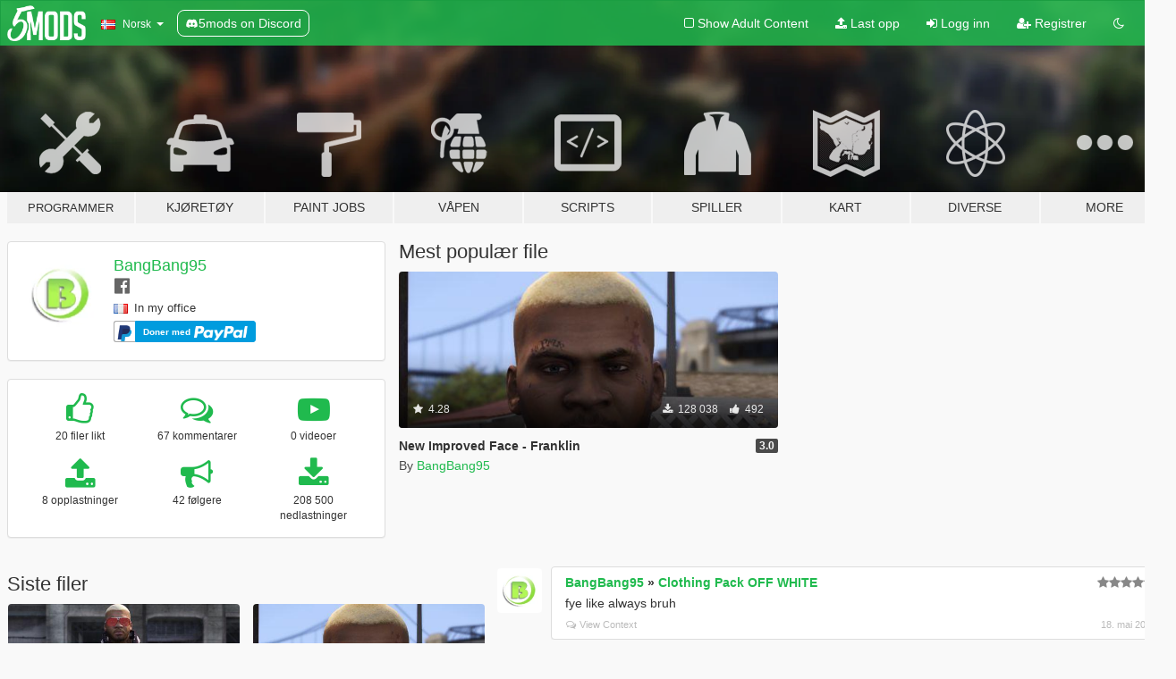

--- FILE ---
content_type: text/html; charset=utf-8
request_url: https://no.gta5-mods.com/users/BangBang95
body_size: 12612
content:

<!DOCTYPE html>
<html lang="nb" dir="ltr">
<head>
	<title>
		GTA 5 Mods av BangBang95 - GTA5-Mods.com
	</title>

		<script
		  async
		  src="https://hb.vntsm.com/v4/live/vms/sites/gta5-mods.com/index.js"
        ></script>

        <script>
          self.__VM = self.__VM || [];
          self.__VM.push(function (admanager, scope) {
            scope.Config.buildPlacement((configBuilder) => {
              configBuilder.add("billboard");
              configBuilder.addDefaultOrUnique("mobile_mpu").setBreakPoint("mobile")
            }).display("top-ad");

            scope.Config.buildPlacement((configBuilder) => {
              configBuilder.add("leaderboard");
              configBuilder.addDefaultOrUnique("mobile_mpu").setBreakPoint("mobile")
            }).display("central-ad");

            scope.Config.buildPlacement((configBuilder) => {
              configBuilder.add("mpu");
              configBuilder.addDefaultOrUnique("mobile_mpu").setBreakPoint("mobile")
            }).display("side-ad");

            scope.Config.buildPlacement((configBuilder) => {
              configBuilder.add("leaderboard");
              configBuilder.addDefaultOrUnique("mpu").setBreakPoint({ mediaQuery: "max-width:1200px" })
            }).display("central-ad-2");

            scope.Config.buildPlacement((configBuilder) => {
              configBuilder.add("leaderboard");
              configBuilder.addDefaultOrUnique("mobile_mpu").setBreakPoint("mobile")
            }).display("bottom-ad");

            scope.Config.buildPlacement((configBuilder) => {
              configBuilder.add("desktop_takeover");
              configBuilder.addDefaultOrUnique("mobile_takeover").setBreakPoint("mobile")
            }).display("takeover-ad");

            scope.Config.get('mpu').display('download-ad-1');
          });
        </script>

	<meta charset="utf-8">
	<meta name="viewport" content="width=320, initial-scale=1.0, maximum-scale=1.0">
	<meta http-equiv="X-UA-Compatible" content="IE=edge">
	<meta name="msapplication-config" content="none">
	<meta name="theme-color" content="#20ba4e">
	<meta name="msapplication-navbutton-color" content="#20ba4e">
	<meta name="apple-mobile-web-app-capable" content="yes">
	<meta name="apple-mobile-web-app-status-bar-style" content="#20ba4e">
	<meta name="csrf-param" content="authenticity_token" />
<meta name="csrf-token" content="EgaOWK7a+5HIf4hlIvmQV6ytj24dMEiARFYZEWzk1Gh/LA2o2cDKbhoXCHrv9S7OLToDym6sL4yDDWGG/xAm0w==" />
	

	<link rel="shortcut icon" type="image/x-icon" href="https://images.gta5-mods.com/icons/favicon.png">
	<link rel="stylesheet" media="screen" href="/assets/application-7e510725ebc5c55e88a9fd87c027a2aa9e20126744fbac89762e0fd54819c399.css" />
	    <link rel="alternate" hreflang="id" href="https://id.gta5-mods.com/users/BangBang95">
    <link rel="alternate" hreflang="ms" href="https://ms.gta5-mods.com/users/BangBang95">
    <link rel="alternate" hreflang="bg" href="https://bg.gta5-mods.com/users/BangBang95">
    <link rel="alternate" hreflang="ca" href="https://ca.gta5-mods.com/users/BangBang95">
    <link rel="alternate" hreflang="cs" href="https://cs.gta5-mods.com/users/BangBang95">
    <link rel="alternate" hreflang="da" href="https://da.gta5-mods.com/users/BangBang95">
    <link rel="alternate" hreflang="de" href="https://de.gta5-mods.com/users/BangBang95">
    <link rel="alternate" hreflang="el" href="https://el.gta5-mods.com/users/BangBang95">
    <link rel="alternate" hreflang="en" href="https://www.gta5-mods.com/users/BangBang95">
    <link rel="alternate" hreflang="es" href="https://es.gta5-mods.com/users/BangBang95">
    <link rel="alternate" hreflang="fr" href="https://fr.gta5-mods.com/users/BangBang95">
    <link rel="alternate" hreflang="gl" href="https://gl.gta5-mods.com/users/BangBang95">
    <link rel="alternate" hreflang="ko" href="https://ko.gta5-mods.com/users/BangBang95">
    <link rel="alternate" hreflang="hi" href="https://hi.gta5-mods.com/users/BangBang95">
    <link rel="alternate" hreflang="it" href="https://it.gta5-mods.com/users/BangBang95">
    <link rel="alternate" hreflang="hu" href="https://hu.gta5-mods.com/users/BangBang95">
    <link rel="alternate" hreflang="mk" href="https://mk.gta5-mods.com/users/BangBang95">
    <link rel="alternate" hreflang="nl" href="https://nl.gta5-mods.com/users/BangBang95">
    <link rel="alternate" hreflang="nb" href="https://no.gta5-mods.com/users/BangBang95">
    <link rel="alternate" hreflang="pl" href="https://pl.gta5-mods.com/users/BangBang95">
    <link rel="alternate" hreflang="pt-BR" href="https://pt.gta5-mods.com/users/BangBang95">
    <link rel="alternate" hreflang="ro" href="https://ro.gta5-mods.com/users/BangBang95">
    <link rel="alternate" hreflang="ru" href="https://ru.gta5-mods.com/users/BangBang95">
    <link rel="alternate" hreflang="sl" href="https://sl.gta5-mods.com/users/BangBang95">
    <link rel="alternate" hreflang="fi" href="https://fi.gta5-mods.com/users/BangBang95">
    <link rel="alternate" hreflang="sv" href="https://sv.gta5-mods.com/users/BangBang95">
    <link rel="alternate" hreflang="vi" href="https://vi.gta5-mods.com/users/BangBang95">
    <link rel="alternate" hreflang="tr" href="https://tr.gta5-mods.com/users/BangBang95">
    <link rel="alternate" hreflang="uk" href="https://uk.gta5-mods.com/users/BangBang95">
    <link rel="alternate" hreflang="zh-CN" href="https://zh.gta5-mods.com/users/BangBang95">

  <script src="/javascripts/ads.js"></script>

		<!-- Nexus Google Tag Manager -->
		<script nonce="true">
//<![CDATA[
				window.dataLayer = window.dataLayer || [];

						window.dataLayer.push({
								login_status: 'Guest',
								user_id: undefined,
								gta5mods_id: undefined,
						});

//]]>
</script>
		<script nonce="true">
//<![CDATA[
				(function(w,d,s,l,i){w[l]=w[l]||[];w[l].push({'gtm.start':
				new Date().getTime(),event:'gtm.js'});var f=d.getElementsByTagName(s)[0],
				j=d.createElement(s),dl=l!='dataLayer'?'&l='+l:'';j.async=true;j.src=
				'https://www.googletagmanager.com/gtm.js?id='+i+dl;f.parentNode.insertBefore(j,f);
				})(window,document,'script','dataLayer','GTM-KCVF2WQ');

//]]>
</script>		<!-- End Nexus Google Tag Manager -->
</head>
<body class=" nb">
	<!-- Google Tag Manager (noscript) -->
	<noscript><iframe src="https://www.googletagmanager.com/ns.html?id=GTM-KCVF2WQ"
										height="0" width="0" style="display:none;visibility:hidden"></iframe></noscript>
	<!-- End Google Tag Manager (noscript) -->

<div id="page-cover"></div>
<div id="page-loading">
	<span class="graphic"></span>
	<span class="message">Laster...</span>
</div>

<div id="page-cover"></div>

<nav id="main-nav" class="navbar navbar-default">
  <div class="container">
    <div class="navbar-header">
      <a class="navbar-brand" href="/"></a>

      <ul class="nav navbar-nav">
        <li id="language-dropdown" class="dropdown">
          <a href="#language" class="dropdown-toggle" data-toggle="dropdown">
            <span class="famfamfam-flag-no icon"></span>&nbsp;
            <span class="language-name">Norsk</span>
            <span class="caret"></span>
          </a>

          <ul class="dropdown-menu dropdown-menu-with-footer">
                <li>
                  <a href="https://id.gta5-mods.com/users/BangBang95">
                    <span class="famfamfam-flag-id"></span>
                    <span class="language-name">Bahasa Indonesia</span>
                  </a>
                </li>
                <li>
                  <a href="https://ms.gta5-mods.com/users/BangBang95">
                    <span class="famfamfam-flag-my"></span>
                    <span class="language-name">Bahasa Melayu</span>
                  </a>
                </li>
                <li>
                  <a href="https://bg.gta5-mods.com/users/BangBang95">
                    <span class="famfamfam-flag-bg"></span>
                    <span class="language-name">Български</span>
                  </a>
                </li>
                <li>
                  <a href="https://ca.gta5-mods.com/users/BangBang95">
                    <span class="famfamfam-flag-catalonia"></span>
                    <span class="language-name">Català</span>
                  </a>
                </li>
                <li>
                  <a href="https://cs.gta5-mods.com/users/BangBang95">
                    <span class="famfamfam-flag-cz"></span>
                    <span class="language-name">Čeština</span>
                  </a>
                </li>
                <li>
                  <a href="https://da.gta5-mods.com/users/BangBang95">
                    <span class="famfamfam-flag-dk"></span>
                    <span class="language-name">Dansk</span>
                  </a>
                </li>
                <li>
                  <a href="https://de.gta5-mods.com/users/BangBang95">
                    <span class="famfamfam-flag-de"></span>
                    <span class="language-name">Deutsch</span>
                  </a>
                </li>
                <li>
                  <a href="https://el.gta5-mods.com/users/BangBang95">
                    <span class="famfamfam-flag-gr"></span>
                    <span class="language-name">Ελληνικά</span>
                  </a>
                </li>
                <li>
                  <a href="https://www.gta5-mods.com/users/BangBang95">
                    <span class="famfamfam-flag-gb"></span>
                    <span class="language-name">English</span>
                  </a>
                </li>
                <li>
                  <a href="https://es.gta5-mods.com/users/BangBang95">
                    <span class="famfamfam-flag-es"></span>
                    <span class="language-name">Español</span>
                  </a>
                </li>
                <li>
                  <a href="https://fr.gta5-mods.com/users/BangBang95">
                    <span class="famfamfam-flag-fr"></span>
                    <span class="language-name">Français</span>
                  </a>
                </li>
                <li>
                  <a href="https://gl.gta5-mods.com/users/BangBang95">
                    <span class="famfamfam-flag-es-gl"></span>
                    <span class="language-name">Galego</span>
                  </a>
                </li>
                <li>
                  <a href="https://ko.gta5-mods.com/users/BangBang95">
                    <span class="famfamfam-flag-kr"></span>
                    <span class="language-name">한국어</span>
                  </a>
                </li>
                <li>
                  <a href="https://hi.gta5-mods.com/users/BangBang95">
                    <span class="famfamfam-flag-in"></span>
                    <span class="language-name">हिन्दी</span>
                  </a>
                </li>
                <li>
                  <a href="https://it.gta5-mods.com/users/BangBang95">
                    <span class="famfamfam-flag-it"></span>
                    <span class="language-name">Italiano</span>
                  </a>
                </li>
                <li>
                  <a href="https://hu.gta5-mods.com/users/BangBang95">
                    <span class="famfamfam-flag-hu"></span>
                    <span class="language-name">Magyar</span>
                  </a>
                </li>
                <li>
                  <a href="https://mk.gta5-mods.com/users/BangBang95">
                    <span class="famfamfam-flag-mk"></span>
                    <span class="language-name">Македонски</span>
                  </a>
                </li>
                <li>
                  <a href="https://nl.gta5-mods.com/users/BangBang95">
                    <span class="famfamfam-flag-nl"></span>
                    <span class="language-name">Nederlands</span>
                  </a>
                </li>
                <li>
                  <a href="https://no.gta5-mods.com/users/BangBang95">
                    <span class="famfamfam-flag-no"></span>
                    <span class="language-name">Norsk</span>
                  </a>
                </li>
                <li>
                  <a href="https://pl.gta5-mods.com/users/BangBang95">
                    <span class="famfamfam-flag-pl"></span>
                    <span class="language-name">Polski</span>
                  </a>
                </li>
                <li>
                  <a href="https://pt.gta5-mods.com/users/BangBang95">
                    <span class="famfamfam-flag-br"></span>
                    <span class="language-name">Português do Brasil</span>
                  </a>
                </li>
                <li>
                  <a href="https://ro.gta5-mods.com/users/BangBang95">
                    <span class="famfamfam-flag-ro"></span>
                    <span class="language-name">Română</span>
                  </a>
                </li>
                <li>
                  <a href="https://ru.gta5-mods.com/users/BangBang95">
                    <span class="famfamfam-flag-ru"></span>
                    <span class="language-name">Русский</span>
                  </a>
                </li>
                <li>
                  <a href="https://sl.gta5-mods.com/users/BangBang95">
                    <span class="famfamfam-flag-si"></span>
                    <span class="language-name">Slovenščina</span>
                  </a>
                </li>
                <li>
                  <a href="https://fi.gta5-mods.com/users/BangBang95">
                    <span class="famfamfam-flag-fi"></span>
                    <span class="language-name">Suomi</span>
                  </a>
                </li>
                <li>
                  <a href="https://sv.gta5-mods.com/users/BangBang95">
                    <span class="famfamfam-flag-se"></span>
                    <span class="language-name">Svenska</span>
                  </a>
                </li>
                <li>
                  <a href="https://vi.gta5-mods.com/users/BangBang95">
                    <span class="famfamfam-flag-vn"></span>
                    <span class="language-name">Tiếng Việt</span>
                  </a>
                </li>
                <li>
                  <a href="https://tr.gta5-mods.com/users/BangBang95">
                    <span class="famfamfam-flag-tr"></span>
                    <span class="language-name">Türkçe</span>
                  </a>
                </li>
                <li>
                  <a href="https://uk.gta5-mods.com/users/BangBang95">
                    <span class="famfamfam-flag-ua"></span>
                    <span class="language-name">Українська</span>
                  </a>
                </li>
                <li>
                  <a href="https://zh.gta5-mods.com/users/BangBang95">
                    <span class="famfamfam-flag-cn"></span>
                    <span class="language-name">中文</span>
                  </a>
                </li>
          </ul>
        </li>
        <li class="discord-link">
          <a href="https://discord.gg/2PR7aMzD4U" target="_blank" rel="noreferrer">
            <img src="https://images.gta5-mods.com/site/discord-header.svg" height="15px" alt="">
            <span>5mods on Discord</span>
          </a>
        </li>
      </ul>
    </div>

    <ul class="nav navbar-nav navbar-right">
        <li>
          <a href="/adult_filter" title="Light mode">
              <span class="fa fa-square-o"></span>
            <span>Show Adult <span class="adult-filter__content-text">Content</span></span>
          </a>
        </li>
      <li class="hidden-xs">
        <a href="/upload">
          <span class="icon fa fa-upload"></span>
          Last opp
        </a>
      </li>

        <li>
          <a href="/login?r=/users/BangBang95">
            <span class="icon fa fa-sign-in"></span>
            <span class="login-text">Logg inn</span>
          </a>
        </li>

        <li class="hidden-xs">
          <a href="/register?r=/users/BangBang95">
            <span class="icon fa fa-user-plus"></span>
            Registrer
          </a>
        </li>

        <li>
            <a href="/dark_mode" title="Dark mode">
              <span class="fa fa-moon-o"></span>
            </a>
        </li>

      <li id="search-dropdown">
        <a href="#search" class="dropdown-toggle" data-toggle="dropdown">
          <span class="fa fa-search"></span>
        </a>

        <div class="dropdown-menu">
          <div class="form-inline">
            <div class="form-group">
              <div class="input-group">
                <div class="input-group-addon"><span  class="fa fa-search"></span></div>
                <input type="text" class="form-control" placeholder="Søk GTA 5 mods ...">
              </div>
            </div>
            <button type="submit" class="btn btn-primary">
              Søk
            </button>
          </div>
        </div>
      </li>
    </ul>
  </div>
</nav>

<div id="banner" class="">
  <div class="container hidden-xs">
    <div id="intro">
      <h1 class="styled">Velkommen til GTA5-Mods.com</h1>
      <p>Velg en av følgende kategoriene for å begynne å bla gjennom de nyeste GTA 5 mods:</p>
    </div>
  </div>

  <div class="container">
    <ul id="navigation" class="clearfix nb">
        <li class="tools ">
          <a href="/tools">
            <span class="icon-category"></span>
            <span class="label-border"></span>
            <span class="label-category lg-small md-small">
              <span>Programmer</span>
            </span>
          </a>
        </li>
        <li class="vehicles ">
          <a href="/vehicles">
            <span class="icon-category"></span>
            <span class="label-border"></span>
            <span class="label-category ">
              <span>Kjøretøy</span>
            </span>
          </a>
        </li>
        <li class="paintjobs ">
          <a href="/paintjobs">
            <span class="icon-category"></span>
            <span class="label-border"></span>
            <span class="label-category ">
              <span>Paint Jobs</span>
            </span>
          </a>
        </li>
        <li class="weapons ">
          <a href="/weapons">
            <span class="icon-category"></span>
            <span class="label-border"></span>
            <span class="label-category ">
              <span>Våpen</span>
            </span>
          </a>
        </li>
        <li class="scripts ">
          <a href="/scripts">
            <span class="icon-category"></span>
            <span class="label-border"></span>
            <span class="label-category ">
              <span>Scripts</span>
            </span>
          </a>
        </li>
        <li class="player ">
          <a href="/player">
            <span class="icon-category"></span>
            <span class="label-border"></span>
            <span class="label-category ">
              <span>Spiller</span>
            </span>
          </a>
        </li>
        <li class="maps ">
          <a href="/maps">
            <span class="icon-category"></span>
            <span class="label-border"></span>
            <span class="label-category ">
              <span>Kart</span>
            </span>
          </a>
        </li>
        <li class="misc ">
          <a href="/misc">
            <span class="icon-category"></span>
            <span class="label-border"></span>
            <span class="label-category ">
              <span>Diverse</span>
            </span>
          </a>
        </li>
      <li id="more-dropdown" class="more dropdown">
        <a href="#more" class="dropdown-toggle" data-toggle="dropdown">
          <span class="icon-category"></span>
          <span class="label-border"></span>
          <span class="label-category ">
            <span>More</span>
          </span>
        </a>

        <ul class="dropdown-menu pull-right">
          <li>
            <a href="http://www.gta5cheats.com" target="_blank">
              <span class="fa fa-external-link"></span>
              GTA 5 Cheats
            </a>
          </li>
        </ul>
      </li>
    </ul>
  </div>
</div>

<div id="content">
  
<div id="profile" data-user-id="649198">
  <div class="container">


        <div class="row">
          <div class="col-sm-6 col-md-4">
            <div class="user-panel panel panel-default">
              <div class="panel-body">
                <div class="row">
                  <div class="col-xs-3">
                    <a href="/users/BangBang95">
                      <img class="img-responsive" src="https://img.gta5-mods.com/q75-w100-h100-cfill/avatars/649198/e9dc08-Bang Logoeond.png" alt="E9dc08 bang logoeond" />
                    </a>
                  </div>
                  <div class="col-xs-9">
                    <a class="username" href="/users/BangBang95">BangBang95</a>

                        <br/>

                            <div class="user-social">
                              

<a title="Facebook" target="_blank" href="https://www.facebook.com/chris.gran.1610"><span class="fa fa-facebook-official"></span></a>










                            </div>

                              <div class="user-location">
                                <span title="Frankrike" class="famfamfam-flag-fr user-location-country"></span>
                                <span>In my office </span>
                              </div>

                            

                                <div class="button-donate">
                                  
<div class="paypal-button-widget">
  <form method="post" action="https://www.paypal.com/cgi-bin/webscr" target="_blank">
    <input type="hidden" name="item_name" value="Donation for BangBang95 [GTA5-Mods.com]">
    <input type="hidden" name="lc" value="nb_NO">
    <input type="hidden" name="no_shipping" value="1">
    <input type="hidden" name="cmd" value="_donations">
    <input type="hidden" name="business" value="bangbrother@live.fr">
    <input type="hidden" name="bn" value="JavaScriptButtons_donate">
    <input type="hidden" name="notify_url" value="https://www.gta5-mods.com/ipn">
    <input type="hidden" name="custom" value="[649198, -1, -1]">
    <button class="paypal-button paypal-style-primary paypal-size-small" type="submit" dir="ltr">
        <span class="paypal-button-logo">
          <img src="[data-uri]">
        </span><span class="paypal-button-content" dir="auto">
          Doner med <img alt="PayPal" src="[data-uri]" />
        </span>
    </button>
  </form>
</div>
                                </div>


                  </div>
                </div>
              </div>
            </div>

              <div class="panel panel-default" dir="auto">
                <div class="panel-body">
                    <div class="user-stats">
                      <div class="row">
                        <div class="col-xs-4">
                          <span class="stat-icon fa fa-thumbs-o-up"></span>
                          <span class="stat-label">
                            20 filer likt
                          </span>
                        </div>
                        <div class="col-xs-4">
                          <span class="stat-icon fa fa-comments-o"></span>
                          <span class="stat-label">
                            67 kommentarer
                          </span>
                        </div>
                        <div class="col-xs-4">
                          <span class="stat-icon fa fa-youtube-play"></span>
                          <span class="stat-label">
                            0 videoer
                          </span>
                        </div>
                      </div>

                      <div class="row">
                        <div class="col-xs-4">
                          <span class="stat-icon fa fa-upload"></span>
                          <span class="stat-label">
                            8 opplastninger
                          </span>
                        </div>
                        <div class="col-xs-4">
                          <span class="stat-icon fa fa-bullhorn"></span>
                          <span class="stat-label">
                            42 følgere
                          </span>
                        </div>
                          <div class="col-xs-4">
                            <span class="stat-icon fa fa-download"></span>
                            <span class="stat-label">
                              208 500 nedlastninger
                            </span>
                          </div>
                      </div>
                    </div>
                </div>
              </div>
          </div>

            <div class="col-sm-6 col-md-4 file-list">
              <h3 class="no-margin-top">Mest populær file</h3>
              
<div class="file-list-obj">
  <a href="/player/new-improved-face-franklin" title="New Improved Face - Franklin" class="preview empty">

    <img title="New Improved Face - Franklin" class="img-responsive" alt="New Improved Face - Franklin" src="https://img.gta5-mods.com/q75-w500-h333-cfill/images/new-improved-face-franklin/35fd99-2019-03-23 (6).jpg" />

      <ul class="categories">
            <li>Franklin</li>
            <li>Skin</li>
            <li>Hair</li>
            <li>Eyes</li>
            <li>Tatovering</li>
      </ul>

      <div class="stats">
        <div>
            <span title="4.28 star rating">
              <span class="fa fa-star"></span> 4.28
            </span>
        </div>
        <div>
          <span title="128 038 Nedlastinger">
            <span class="fa fa-download"></span> 128 038
          </span>
          <span class="stats-likes" title="492 Liker">
            <span class="fa fa-thumbs-up"></span> 492
          </span>
        </div>
      </div>

  </a>
  <div class="details">
    <div class="top">
      <div class="name">
        <a href="/player/new-improved-face-franklin" title="New Improved Face - Franklin">
          <span dir="ltr">New Improved Face - Franklin</span>
        </a>
      </div>
        <div class="version" dir="ltr" title="3.0">3.0</div>
    </div>
    <div class="bottom">
      <span class="bottom-by">By</span> <a href="/users/BangBang95" title="BangBang95">BangBang95</a>
    </div>
  </div>
</div>
            </div>
        </div>

            <div class="row">
                  <div class="file-list col-sm-5">
                    <div class="row-heading">
                      <h3 class="latest-files">
                        Siste filer
                      </h3>
                    </div>

                        <div class="row">
                            <div class="col-xs-6 col-sm-12 col-md-6">
                              
<div class="file-list-obj">
  <a href="/player/new-open-hoodie-jacket-franklin" title="New Open hoodie jacket - Franklin" class="preview empty">

    <img title="New Open hoodie jacket - Franklin" class="img-responsive" alt="New Open hoodie jacket - Franklin" src="https://img.gta5-mods.com/q75-w500-h333-cfill/images/new-open-hoodie-jacket-franklin/b17fd2-Preview1.jpg" />

      <ul class="categories">
            <li>Franklin</li>
            <li>Klær</li>
            <li>Jacket</li>
            <li>Hoodie</li>
      </ul>

      <div class="stats">
        <div>
            <span title="5.0 star rating">
              <span class="fa fa-star"></span> 5.0
            </span>
        </div>
        <div>
          <span title="3 932 Nedlastinger">
            <span class="fa fa-download"></span> 3 932
          </span>
          <span class="stats-likes" title="42 Liker">
            <span class="fa fa-thumbs-up"></span> 42
          </span>
        </div>
      </div>

  </a>
  <div class="details">
    <div class="top">
      <div class="name">
        <a href="/player/new-open-hoodie-jacket-franklin" title="New Open hoodie jacket - Franklin">
          <span dir="ltr">New Open hoodie jacket - Franklin</span>
        </a>
      </div>
        <div class="version" dir="ltr" title="1.0">1.0</div>
    </div>
    <div class="bottom">
      <span class="bottom-by">By</span> <a href="/users/BangBang95" title="BangBang95">BangBang95</a>
    </div>
  </div>
</div>
                            </div>
                            <div class="col-xs-6 col-sm-12 col-md-6">
                              
<div class="file-list-obj">
  <a href="/player/new-improved-face-franklin" title="New Improved Face - Franklin" class="preview empty">

    <img title="New Improved Face - Franklin" class="img-responsive" alt="New Improved Face - Franklin" src="https://img.gta5-mods.com/q75-w500-h333-cfill/images/new-improved-face-franklin/35fd99-2019-03-23 (6).jpg" />

      <ul class="categories">
            <li>Franklin</li>
            <li>Skin</li>
            <li>Hair</li>
            <li>Eyes</li>
            <li>Tatovering</li>
      </ul>

      <div class="stats">
        <div>
            <span title="4.28 star rating">
              <span class="fa fa-star"></span> 4.28
            </span>
        </div>
        <div>
          <span title="128 038 Nedlastinger">
            <span class="fa fa-download"></span> 128 038
          </span>
          <span class="stats-likes" title="492 Liker">
            <span class="fa fa-thumbs-up"></span> 492
          </span>
        </div>
      </div>

  </a>
  <div class="details">
    <div class="top">
      <div class="name">
        <a href="/player/new-improved-face-franklin" title="New Improved Face - Franklin">
          <span dir="ltr">New Improved Face - Franklin</span>
        </a>
      </div>
        <div class="version" dir="ltr" title="3.0">3.0</div>
    </div>
    <div class="bottom">
      <span class="bottom-by">By</span> <a href="/users/BangBang95" title="BangBang95">BangBang95</a>
    </div>
  </div>
</div>
                            </div>
                        </div>
                        <div class="row">
                            <div class="col-xs-6 col-sm-12 col-md-6">
                              
<div class="file-list-obj">
  <a href="/player/diesel-puffer-jacket-franklin" title="Diesel Puffer jacket - Franklin" class="preview empty">

    <img title="Diesel Puffer jacket - Franklin" class="img-responsive" alt="Diesel Puffer jacket - Franklin" src="https://img.gta5-mods.com/q75-w500-h333-cfill/images/diesel-puffer-jacket-franklin/3f3204-1.jpg" />

      <ul class="categories">
            <li>Franklin</li>
            <li>Klær</li>
            <li>Jacket</li>
      </ul>

      <div class="stats">
        <div>
            <span title="5.0 star rating">
              <span class="fa fa-star"></span> 5.0
            </span>
        </div>
        <div>
          <span title="4 235 Nedlastinger">
            <span class="fa fa-download"></span> 4 235
          </span>
          <span class="stats-likes" title="53 Liker">
            <span class="fa fa-thumbs-up"></span> 53
          </span>
        </div>
      </div>

  </a>
  <div class="details">
    <div class="top">
      <div class="name">
        <a href="/player/diesel-puffer-jacket-franklin" title="Diesel Puffer jacket - Franklin">
          <span dir="ltr">Diesel Puffer jacket - Franklin</span>
        </a>
      </div>
        <div class="version" dir="ltr" title="1.0">1.0</div>
    </div>
    <div class="bottom">
      <span class="bottom-by">By</span> <a href="/users/BangBang95" title="BangBang95">BangBang95</a>
    </div>
  </div>
</div>
                            </div>
                            <div class="col-xs-6 col-sm-12 col-md-6">
                              
<div class="file-list-obj">
  <a href="/player/gangsta-beanie-franklin" title="GANGSTA BEANIE - FRANKLIN" class="preview empty">

    <img title="GANGSTA BEANIE - FRANKLIN" class="img-responsive" alt="GANGSTA BEANIE - FRANKLIN" src="https://img.gta5-mods.com/q75-w500-h333-cfill/images/gangsta-beanie-franklin/f55beb-Preview1.jpg" />

      <ul class="categories">
            <li>Franklin</li>
            <li>Klær</li>
            <li>Hair</li>
            <li>Hat</li>
      </ul>

      <div class="stats">
        <div>
            <span title="5.0 star rating">
              <span class="fa fa-star"></span> 5.0
            </span>
        </div>
        <div>
          <span title="13 185 Nedlastinger">
            <span class="fa fa-download"></span> 13 185
          </span>
          <span class="stats-likes" title="119 Liker">
            <span class="fa fa-thumbs-up"></span> 119
          </span>
        </div>
      </div>

  </a>
  <div class="details">
    <div class="top">
      <div class="name">
        <a href="/player/gangsta-beanie-franklin" title="GANGSTA BEANIE - FRANKLIN">
          <span dir="ltr">GANGSTA BEANIE - FRANKLIN</span>
        </a>
      </div>
        <div class="version" dir="ltr" title="1.0">1.0</div>
    </div>
    <div class="bottom">
      <span class="bottom-by">By</span> <a href="/users/BangBang95" title="BangBang95">BangBang95</a>
    </div>
  </div>
</div>
                            </div>
                        </div>
                        <div class="row">
                            <div class="col-xs-6 col-sm-12 col-md-6">
                              
<div class="file-list-obj">
  <a href="/player/bape-adidas-red-camo-tracksuit-franklin" title="BAPE ADIDAS CAMO TRACKSUITS - Franklin" class="preview empty">

    <img title="BAPE ADIDAS CAMO TRACKSUITS - Franklin" class="img-responsive" alt="BAPE ADIDAS CAMO TRACKSUITS - Franklin" src="https://img.gta5-mods.com/q75-w500-h333-cfill/images/bape-adidas-red-camo-tracksuit-franklin/3eae4d-IMG5.jpg" />

      <ul class="categories">
            <li>Franklin</li>
            <li>Klær</li>
            <li>Skin</li>
            <li>Jacket</li>
            <li>Hoodie</li>
            <li>Featured</li>
      </ul>

      <div class="stats">
        <div>
            <span title="4.7 star rating">
              <span class="fa fa-star"></span> 4.7
            </span>
        </div>
        <div>
          <span title="29 929 Nedlastinger">
            <span class="fa fa-download"></span> 29 929
          </span>
          <span class="stats-likes" title="204 Liker">
            <span class="fa fa-thumbs-up"></span> 204
          </span>
        </div>
      </div>

  </a>
  <div class="details">
    <div class="top">
      <div class="name">
        <a href="/player/bape-adidas-red-camo-tracksuit-franklin" title="BAPE ADIDAS CAMO TRACKSUITS - Franklin">
          <span dir="ltr">BAPE ADIDAS CAMO TRACKSUITS - Franklin</span>
        </a>
      </div>
        <div class="version" dir="ltr" title="2.0">2.0</div>
    </div>
    <div class="bottom">
      <span class="bottom-by">By</span> <a href="/users/BangBang95" title="BangBang95">BangBang95</a>
    </div>
  </div>
</div>
                            </div>
                            <div class="col-xs-6 col-sm-12 col-md-6">
                              
<div class="file-list-obj">
  <a href="/player/bapestas-shoes" title="BAPESTAS SHOES" class="preview empty">

    <img title="BAPESTAS SHOES" class="img-responsive" alt="BAPESTAS SHOES" src="https://img.gta5-mods.com/q75-w500-h333-cfill/images/bapestas-shoes/f7d297-2019-02-11 (30).jpg" />

      <ul class="categories">
            <li>Franklin</li>
            <li>Klær</li>
            <li>Skin</li>
            <li>Shoes</li>
      </ul>

      <div class="stats">
        <div>
            <span title="4.2 star rating">
              <span class="fa fa-star"></span> 4.2
            </span>
        </div>
        <div>
          <span title="7 315 Nedlastinger">
            <span class="fa fa-download"></span> 7 315
          </span>
          <span class="stats-likes" title="73 Liker">
            <span class="fa fa-thumbs-up"></span> 73
          </span>
        </div>
      </div>

  </a>
  <div class="details">
    <div class="top">
      <div class="name">
        <a href="/player/bapestas-shoes" title="BAPESTAS SHOES">
          <span dir="ltr">BAPESTAS SHOES</span>
        </a>
      </div>
        <div class="version" dir="ltr" title="1.0">1.0</div>
    </div>
    <div class="bottom">
      <span class="bottom-by">By</span> <a href="/users/BangBang95" title="BangBang95">BangBang95</a>
    </div>
  </div>
</div>
                            </div>
                        </div>
                        <div class="row">
                            <div class="col-xs-6 col-sm-12 col-md-6">
                              
<div class="file-list-obj">
  <a href="/player/hoodie-supreme-hq-texture-franklin" title="HOODIE Supreme  - Franklin" class="preview empty">

    <img title="HOODIE Supreme  - Franklin" class="img-responsive" alt="HOODIE Supreme  - Franklin" src="https://img.gta5-mods.com/q75-w500-h333-cfill/images/hoodie-supreme-hq-texture-franklin/6b2139-IMG (2).jpg" />

      <ul class="categories">
            <li>Franklin</li>
            <li>Klær</li>
            <li>Skin</li>
            <li>Hoodie</li>
      </ul>

      <div class="stats">
        <div>
            <span title="5.0 star rating">
              <span class="fa fa-star"></span> 5.0
            </span>
        </div>
        <div>
          <span title="9 296 Nedlastinger">
            <span class="fa fa-download"></span> 9 296
          </span>
          <span class="stats-likes" title="80 Liker">
            <span class="fa fa-thumbs-up"></span> 80
          </span>
        </div>
      </div>

  </a>
  <div class="details">
    <div class="top">
      <div class="name">
        <a href="/player/hoodie-supreme-hq-texture-franklin" title="HOODIE Supreme  - Franklin">
          <span dir="ltr">HOODIE Supreme  - Franklin</span>
        </a>
      </div>
        <div class="version" dir="ltr" title="1.0">1.0</div>
    </div>
    <div class="bottom">
      <span class="bottom-by">By</span> <a href="/users/BangBang95" title="BangBang95">BangBang95</a>
    </div>
  </div>
</div>
                            </div>
                            <div class="col-xs-6 col-sm-12 col-md-6">
                              
<div class="file-list-obj">
  <a href="/player/gucci-sunglass-franklin" title="Gucci Sunglass - Franklin" class="preview empty">

    <img title="Gucci Sunglass - Franklin" class="img-responsive" alt="Gucci Sunglass - Franklin" src="https://img.gta5-mods.com/q75-w500-h333-cfill/images/gucci-sunglass-franklin/2baacc-IMG (2).jpg" />

      <ul class="categories">
            <li>Franklin</li>
            <li>Skin</li>
            <li>Eyes</li>
            <li>Tatovering</li>
      </ul>

      <div class="stats">
        <div>
            <span title="5.0 star rating">
              <span class="fa fa-star"></span> 5.0
            </span>
        </div>
        <div>
          <span title="12 570 Nedlastinger">
            <span class="fa fa-download"></span> 12 570
          </span>
          <span class="stats-likes" title="115 Liker">
            <span class="fa fa-thumbs-up"></span> 115
          </span>
        </div>
      </div>

  </a>
  <div class="details">
    <div class="top">
      <div class="name">
        <a href="/player/gucci-sunglass-franklin" title="Gucci Sunglass - Franklin">
          <span dir="ltr">Gucci Sunglass - Franklin</span>
        </a>
      </div>
        <div class="version" dir="ltr" title="1.1">1.1</div>
    </div>
    <div class="bottom">
      <span class="bottom-by">By</span> <a href="/users/BangBang95" title="BangBang95">BangBang95</a>
    </div>
  </div>
</div>
                            </div>
                        </div>
                  </div>

                  <div id="comments" class="col-sm-7">
                    <ul class="media-list comments-list" style="display: block;">
                      
    <li id="comment-1413304" class="comment media " data-comment-id="1413304" data-username="BangBang95" data-mentions="[]">
      <div class="media-left">
        <a href="/users/BangBang95"><img class="media-object" src="https://img.gta5-mods.com/q75-w100-h100-cfill/avatars/649198/e9dc08-Bang Logoeond.png" alt="E9dc08 bang logoeond" /></a>
      </div>
      <div class="media-body">
        <div class="panel panel-default">
          <div class="panel-body">
            <div class="media-heading clearfix">
              <div class="pull-left flip" dir="auto">
                <a href="/users/BangBang95">BangBang95</a>
                    &raquo;
                    <a href="/player/clothing-pack-off-white">Clothing Pack OFF WHITE</a>
              </div>
              <div class="pull-right flip">
                

                <span class="comment-rating" data-rating="5.0"></span>
              </div>
            </div>

            <div class="comment-text " dir="auto"><p>fye like always bruh</p></div>

            <div class="media-details clearfix">
              <div class="row">
                <div class="col-md-8 text-left flip">

                    <a class="inline-icon-text" href="/player/clothing-pack-off-white#comment-1413304"><span class="fa fa-comments-o"></span>View Context</a>

                  

                  
                </div>
                <div class="col-md-4 text-right flip" title="lørdag, 18. mai 2019, 22:33">18. mai 2019</div>
              </div>
            </div>
          </div>
        </div>
      </div>
    </li>

    <li id="comment-1411527" class="comment media " data-comment-id="1411527" data-username="BangBang95" data-mentions="[&quot;SHeRA LK&quot;]">
      <div class="media-left">
        <a href="/users/BangBang95"><img class="media-object" src="https://img.gta5-mods.com/q75-w100-h100-cfill/avatars/649198/e9dc08-Bang Logoeond.png" alt="E9dc08 bang logoeond" /></a>
      </div>
      <div class="media-body">
        <div class="panel panel-default">
          <div class="panel-body">
            <div class="media-heading clearfix">
              <div class="pull-left flip" dir="auto">
                <a href="/users/BangBang95">BangBang95</a>
                    &raquo;
                    <a href="/player/new-improved-face-franklin">New Improved Face - Franklin</a>
              </div>
              <div class="pull-right flip">
                

                
              </div>
            </div>

            <div class="comment-text " dir="auto"><p><a class="mention" href="/users/SHeRA%20LK">@SHeRA LK</a> Look the readme inside the download</p></div>

            <div class="media-details clearfix">
              <div class="row">
                <div class="col-md-8 text-left flip">

                    <a class="inline-icon-text" href="/player/new-improved-face-franklin#comment-1411527"><span class="fa fa-comments-o"></span>View Context</a>

                  

                  
                </div>
                <div class="col-md-4 text-right flip" title="tirsdag, 14. mai 2019, 23:42">14. mai 2019</div>
              </div>
            </div>
          </div>
        </div>
      </div>
    </li>

    <li id="comment-1409793" class="comment media " data-comment-id="1409793" data-username="BangBang95" data-mentions="[&quot;BeeberIsBack&quot;, &quot;El loco pollo&quot;, &quot;Lil&#39;Cub&quot;, &quot;Ze-Krush&quot;, &quot;rifalanggara&quot;]">
      <div class="media-left">
        <a href="/users/BangBang95"><img class="media-object" src="https://img.gta5-mods.com/q75-w100-h100-cfill/avatars/649198/e9dc08-Bang Logoeond.png" alt="E9dc08 bang logoeond" /></a>
      </div>
      <div class="media-body">
        <div class="panel panel-default">
          <div class="panel-body">
            <div class="media-heading clearfix">
              <div class="pull-left flip" dir="auto">
                <a href="/users/BangBang95">BangBang95</a>
                    &raquo;
                    <a href="/player/new-open-hoodie-jacket-franklin">New Open hoodie jacket - Franklin</a>
              </div>
              <div class="pull-right flip">
                

                
              </div>
            </div>

            <div class="comment-text " dir="auto"><p><a class="mention" href="/users/BeeberIsBack">@BeeberIsBack</a> <a class="mention" href="/users/El%20loco%20pollo">@El loco pollo</a> @Lil&#39;Cub <a class="mention" href="/users/Ze%2DKrush">@Ze-Krush</a> <a class="mention" href="/users/rifalanggara">@rifalanggara</a> @Pr0trikk @ChunkyYaBoi @Zinnaro Thx guys :) and yes <a class="mention" href="/users/BeeberIsBack">@BeeberIsBack</a> i think its the same model</p></div>

            <div class="media-details clearfix">
              <div class="row">
                <div class="col-md-8 text-left flip">

                    <a class="inline-icon-text" href="/player/new-open-hoodie-jacket-franklin#comment-1409793"><span class="fa fa-comments-o"></span>View Context</a>

                  

                  
                </div>
                <div class="col-md-4 text-right flip" title="lørdag, 11. mai 2019, 17:55">11. mai 2019</div>
              </div>
            </div>
          </div>
        </div>
      </div>
    </li>

    <li id="comment-1409437" class="comment media " data-comment-id="1409437" data-username="BangBang95" data-mentions="[]">
      <div class="media-left">
        <a href="/users/BangBang95"><img class="media-object" src="https://img.gta5-mods.com/q75-w100-h100-cfill/avatars/649198/e9dc08-Bang Logoeond.png" alt="E9dc08 bang logoeond" /></a>
      </div>
      <div class="media-body">
        <div class="panel panel-default">
          <div class="panel-body">
            <div class="media-heading clearfix">
              <div class="pull-left flip" dir="auto">
                <a href="/users/BangBang95">BangBang95</a>
                    &raquo;
                    <a href="/player/curry-s-beta-head-replace-on-michael">Curry&#39;s beta Head Replace On Michael</a>
              </div>
              <div class="pull-right flip">
                

                <span class="comment-rating" data-rating="3.0"></span>
              </div>
            </div>

            <div class="comment-text " dir="auto"><p>mmhhh ...???</p></div>

            <div class="media-details clearfix">
              <div class="row">
                <div class="col-md-8 text-left flip">

                    <a class="inline-icon-text" href="/player/curry-s-beta-head-replace-on-michael#comment-1409437"><span class="fa fa-comments-o"></span>View Context</a>

                  

                  
                </div>
                <div class="col-md-4 text-right flip" title="fredag, 10. mai 2019, 22:06">10. mai 2019</div>
              </div>
            </div>
          </div>
        </div>
      </div>
    </li>

    <li id="comment-1409435" class="comment media " data-comment-id="1409435" data-username="BangBang95" data-mentions="[]">
      <div class="media-left">
        <a href="/users/BangBang95"><img class="media-object" src="https://img.gta5-mods.com/q75-w100-h100-cfill/avatars/649198/e9dc08-Bang Logoeond.png" alt="E9dc08 bang logoeond" /></a>
      </div>
      <div class="media-body">
        <div class="panel panel-default">
          <div class="panel-body">
            <div class="media-heading clearfix">
              <div class="pull-left flip" dir="auto">
                <a href="/users/BangBang95">BangBang95</a>
                    &raquo;
                    <a href="/player/sagged-jean-balmain-orange-camo">Sagged Jean BALMAIN Orange Camo</a>
              </div>
              <div class="pull-right flip">
                

                <span class="comment-rating" data-rating="5.0"></span>
              </div>
            </div>

            <div class="comment-text " dir="auto"><p>Fye !!!!</p></div>

            <div class="media-details clearfix">
              <div class="row">
                <div class="col-md-8 text-left flip">

                    <a class="inline-icon-text" href="/player/sagged-jean-balmain-orange-camo#comment-1409435"><span class="fa fa-comments-o"></span>View Context</a>

                  

                  
                </div>
                <div class="col-md-4 text-right flip" title="fredag, 10. mai 2019, 22:05">10. mai 2019</div>
              </div>
            </div>
          </div>
        </div>
      </div>
    </li>

    <li id="comment-1404356" class="comment media " data-comment-id="1404356" data-username="BangBang95" data-mentions="[]">
      <div class="media-left">
        <a href="/users/BangBang95"><img class="media-object" src="https://img.gta5-mods.com/q75-w100-h100-cfill/avatars/649198/e9dc08-Bang Logoeond.png" alt="E9dc08 bang logoeond" /></a>
      </div>
      <div class="media-body">
        <div class="panel panel-default">
          <div class="panel-body">
            <div class="media-heading clearfix">
              <div class="pull-left flip" dir="auto">
                <a href="/users/BangBang95">BangBang95</a>
                    &raquo;
                    <a href="/player/clothing-pack-off-white-gucci-fendi-balmain-versace-gnarcotic-balenciaga">Clothing Pack OFF WHITE / GUCCI / FENDI / BALMAIN / VERSACE / GNARCOTIC / BALENCIAGA</a>
              </div>
              <div class="pull-right flip">
                

                <span class="comment-rating" data-rating="5.0"></span>
              </div>
            </div>

            <div class="comment-text " dir="auto"><p>Fye Pack Bruh Great job !!!!</p></div>

            <div class="media-details clearfix">
              <div class="row">
                <div class="col-md-8 text-left flip">

                    <a class="inline-icon-text" href="/player/clothing-pack-off-white-gucci-fendi-balmain-versace-gnarcotic-balenciaga#comment-1404356"><span class="fa fa-comments-o"></span>View Context</a>

                  

                  
                </div>
                <div class="col-md-4 text-right flip" title="mandag, 29. april 2019, 14:44">29. april 2019</div>
              </div>
            </div>
          </div>
        </div>
      </div>
    </li>

    <li id="comment-1402335" class="comment media " data-comment-id="1402335" data-username="BangBang95" data-mentions="[&quot;unkown_NLguy&quot;]">
      <div class="media-left">
        <a href="/users/BangBang95"><img class="media-object" src="https://img.gta5-mods.com/q75-w100-h100-cfill/avatars/649198/e9dc08-Bang Logoeond.png" alt="E9dc08 bang logoeond" /></a>
      </div>
      <div class="media-body">
        <div class="panel panel-default">
          <div class="panel-body">
            <div class="media-heading clearfix">
              <div class="pull-left flip" dir="auto">
                <a href="/users/BangBang95">BangBang95</a>
                    &raquo;
                    <a href="/player/white-supreme-t-shirt-franklin-replace">!!update!! White/Black Supreme T-Shirt {FRANKLIN} [REPLACE]</a>
              </div>
              <div class="pull-right flip">
                

                
              </div>
            </div>

            <div class="comment-text " dir="auto"><p><a class="mention" href="/users/unkown_NLguy">@unkown_NLguy</a> this is your problem &quot; im gonna change it as fast i can.&quot; ...Bro take your time i do it proper 👍</p></div>

            <div class="media-details clearfix">
              <div class="row">
                <div class="col-md-8 text-left flip">

                    <a class="inline-icon-text" href="/player/white-supreme-t-shirt-franklin-replace#comment-1402335"><span class="fa fa-comments-o"></span>View Context</a>

                  

                  
                </div>
                <div class="col-md-4 text-right flip" title="torsdag, 25. april 2019, 15:04">25. april 2019</div>
              </div>
            </div>
          </div>
        </div>
      </div>
    </li>

    <li id="comment-1402218" class="comment media " data-comment-id="1402218" data-username="BangBang95" data-mentions="[]">
      <div class="media-left">
        <a href="/users/BangBang95"><img class="media-object" src="https://img.gta5-mods.com/q75-w100-h100-cfill/avatars/649198/e9dc08-Bang Logoeond.png" alt="E9dc08 bang logoeond" /></a>
      </div>
      <div class="media-body">
        <div class="panel panel-default">
          <div class="panel-body">
            <div class="media-heading clearfix">
              <div class="pull-left flip" dir="auto">
                <a href="/users/BangBang95">BangBang95</a>
                    &raquo;
                    <a href="/player/texture-white-supreme-cap-franklin-replace">TEXTURE ,White Supreme CAP {FRANKLIN} [REPLACE]</a>
              </div>
              <div class="pull-right flip">
                

                
              </div>
            </div>

            <div class="comment-text " dir="auto"><p>Look YouTube video for learn how use photoshop or at least paint</p></div>

            <div class="media-details clearfix">
              <div class="row">
                <div class="col-md-8 text-left flip">

                    <a class="inline-icon-text" href="/player/texture-white-supreme-cap-franklin-replace#comment-1402218"><span class="fa fa-comments-o"></span>View Context</a>

                  

                  
                </div>
                <div class="col-md-4 text-right flip" title="torsdag, 25. april 2019, 11:25">25. april 2019</div>
              </div>
            </div>
          </div>
        </div>
      </div>
    </li>

    <li id="comment-1402167" class="comment media " data-comment-id="1402167" data-username="BangBang95" data-mentions="[&quot;unkown_NLguy&quot;]">
      <div class="media-left">
        <a href="/users/BangBang95"><img class="media-object" src="https://img.gta5-mods.com/q75-w100-h100-cfill/avatars/649198/e9dc08-Bang Logoeond.png" alt="E9dc08 bang logoeond" /></a>
      </div>
      <div class="media-body">
        <div class="panel panel-default">
          <div class="panel-body">
            <div class="media-heading clearfix">
              <div class="pull-left flip" dir="auto">
                <a href="/users/BangBang95">BangBang95</a>
                    &raquo;
                    <a href="/player/texture-white-supreme-cap-franklin-replace">TEXTURE ,White Supreme CAP {FRANKLIN} [REPLACE]</a>
              </div>
              <div class="pull-right flip">
                

                
              </div>
            </div>

            <div class="comment-text " dir="auto"><p><a class="mention" href="/users/unkown_NLguy">@unkown_NLguy</a> look other mods and take exemple...</p></div>

            <div class="media-details clearfix">
              <div class="row">
                <div class="col-md-8 text-left flip">

                    <a class="inline-icon-text" href="/player/texture-white-supreme-cap-franklin-replace#comment-1402167"><span class="fa fa-comments-o"></span>View Context</a>

                  

                  
                </div>
                <div class="col-md-4 text-right flip" title="torsdag, 25. april 2019, 09:09">25. april 2019</div>
              </div>
            </div>
          </div>
        </div>
      </div>
    </li>

    <li id="comment-1402137" class="comment media " data-comment-id="1402137" data-username="BangBang95" data-mentions="[&quot;unkown_NLguy&quot;]">
      <div class="media-left">
        <a href="/users/BangBang95"><img class="media-object" src="https://img.gta5-mods.com/q75-w100-h100-cfill/avatars/649198/e9dc08-Bang Logoeond.png" alt="E9dc08 bang logoeond" /></a>
      </div>
      <div class="media-body">
        <div class="panel panel-default">
          <div class="panel-body">
            <div class="media-heading clearfix">
              <div class="pull-left flip" dir="auto">
                <a href="/users/BangBang95">BangBang95</a>
                    &raquo;
                    <a href="/player/texture-white-supreme-cap-franklin-replace">TEXTURE ,White Supreme CAP {FRANKLIN} [REPLACE]</a>
              </div>
              <div class="pull-right flip">
                

                
              </div>
            </div>

            <div class="comment-text " dir="auto"><p><a class="mention" href="/users/unkown_NLguy">@unkown_NLguy</a> Why ???</p></div>

            <div class="media-details clearfix">
              <div class="row">
                <div class="col-md-8 text-left flip">

                    <a class="inline-icon-text" href="/player/texture-white-supreme-cap-franklin-replace#comment-1402137"><span class="fa fa-comments-o"></span>View Context</a>

                  

                  
                </div>
                <div class="col-md-4 text-right flip" title="torsdag, 25. april 2019, 07:19">25. april 2019</div>
              </div>
            </div>
          </div>
        </div>
      </div>
    </li>

                    </ul>
                  </div>
            </div>

  </div>
</div>
</div>
<div id="footer">
  <div class="container">

    <div class="row">

      <div class="col-sm-4 col-md-4">

        <a href="/users/Slim Trashman" class="staff">Designed in Alderney</a><br/>
        <a href="/users/rappo" class="staff">Made in Los Santos</a>

      </div>

      <div class="col-sm-8 col-md-8 hidden-xs">

        <div class="col-md-4 hidden-sm hidden-xs">
          <ul>
            <li>
              <a href="/tools">GTA 5 Modda Programmer</a>
            </li>
            <li>
              <a href="/vehicles">GTA 5 Kjøretøy Modifikasjoner</a>
            </li>
            <li>
              <a href="/paintjobs">GTA 5 kjøretøy paint job mods</a>
            </li>
            <li>
              <a href="/weapons">GTA 5 Våpen Modifikasjoner</a>
            </li>
            <li>
              <a href="/scripts">GTA 5 Script Modifikasjoner</a>
            </li>
            <li>
              <a href="/player">GTA 5 Spiller Modifikasjoner</a>
            </li>
            <li>
              <a href="/maps">GTA 5 Kart Modifikasjoner</a>
            </li>
            <li>
              <a href="/misc">GTA 5 Diverse Modifikasjoner</a>
            </li>
          </ul>
        </div>

        <div class="col-sm-4 col-md-4 hidden-xs">
          <ul>
            <li>
              <a href="/all">Siste filer</a>
            </li>
            <li>
              <a href="/all/tags/featured">Utvalgte filer</a>
            </li>
            <li>
              <a href="/all/most-liked">Mest likte filer</a>
            </li>
            <li>
              <a href="/all/most-downloaded">Mest nedlastede filer</a>
            </li>
            <li>
              <a href="/all/highest-rated">Høyeste vurderte filer</a>
            </li>
            <li>
              <a href="/leaderboard">GTA5-Mods.com Topp Liste</a>
            </li>
          </ul>
        </div>

        <div class="col-sm-4 col-md-4">
          <ul>
            <li>
              <a href="/contact">
                Kontakt
              </a>
            </li>
            <li>
              <a href="/privacy">
                Personvern
              </a>
            </li>
            <li>
              <a href="/terms">
                Terms of Use
              </a>
            </li>
            <li>
              <a href="https://www.cognitoforms.com/NexusMods/_5ModsDMCAForm">
                DMCA
              </a>
            </li>
            <li>
              <a href="https://www.twitter.com/5mods" class="social" target="_blank" rel="noreferrer" title="@5mods på Twitter">
                <span class="fa fa-twitter-square"></span>
                @5mods på Twitter
              </a>
            </li>
            <li>
              <a href="https://www.facebook.com/5mods" class="social" target="_blank" rel="noreferrer" title="5mods på Facebook">
                <span class="fa fa-facebook-official"></span>
                5mods på Facebook
              </a>
            </li>
            <li>
              <a href="https://discord.gg/2PR7aMzD4U" class="social" target="_blank" rel="noreferrer" title="5mods on Discord">
                <img src="https://images.gta5-mods.com/site/discord-footer.svg#discord" height="15px" alt="">
                5mods on Discord
              </a>
            </li>
          </ul>
        </div>

      </div>

    </div>
  </div>
</div>

<script src="/assets/i18n-df0d92353b403d0e94d1a4f346ded6a37d72d69e9a14f2caa6d80e755877da17.js"></script>
<script src="/assets/translations-a23fafd59dbdbfa99c7d1d49b61f0ece1d1aff5b9b63d693ca14bfa61420d77c.js"></script>
<script type="text/javascript">
		I18n.defaultLocale = 'en';
		I18n.locale = 'nb';
		I18n.fallbacks = true;

		var GTA5M = {User: {authenticated: false}};
</script>
<script src="/assets/application-d3801923323270dc3fae1f7909466e8a12eaf0dc3b846aa57c43fa1873fe9d56.js"></script>
  <script src="https://apis.google.com/js/platform.js" xmlns="http://www.w3.org/1999/html"></script>
            <script type="application/ld+json">
            {
              "@context": "http://schema.org",
              "@type": "Person",
              "name": "BangBang95"
            }
            </script>


<!-- Quantcast Tag -->
<script type="text/javascript">
		var _qevents = _qevents || [];
		(function () {
				var elem = document.createElement('script');
				elem.src = (document.location.protocol == "https:" ? "https://secure" : "http://edge") + ".quantserve.com/quant.js";
				elem.async = true;
				elem.type = "text/javascript";
				var scpt = document.getElementsByTagName('script')[0];
				scpt.parentNode.insertBefore(elem, scpt);
		})();
		_qevents.push({
				qacct: "p-bcgV-fdjlWlQo"
		});
</script>
<noscript>
	<div style="display:none;">
		<img src="//pixel.quantserve.com/pixel/p-bcgV-fdjlWlQo.gif" border="0" height="1" width="1" alt="Quantcast"/>
	</div>
</noscript>
<!-- End Quantcast tag -->

<!-- Ad Blocker Checks -->
<script type="application/javascript">
    (function () {
        console.log("ABD: ", window.AdvertStatus);
        if (window.AdvertStatus === undefined) {
            var container = document.createElement('div');
            container.classList.add('container');

            var div = document.createElement('div');
            div.classList.add('alert', 'alert-warning');
            div.innerText = "Ad-blockers can cause errors with the image upload service, please consider turning them off if you have issues.";
            container.appendChild(div);

            var upload = document.getElementById('upload');
            if (upload) {
                upload.insertBefore(container, upload.firstChild);
            }
        }
    })();
</script>



<div class="js-paloma-hook" data-id="1769336006745">
  <script type="text/javascript">
    (function(){
      // Do not continue if Paloma not found.
      if (window['Paloma'] === undefined) {
        return true;
      }

      Paloma.env = 'production';

      // Remove any callback details if any
      $('.js-paloma-hook[data-id!=' + 1769336006745 + ']').remove();

      var request = {"resource":"User","action":"profile","params":{}};

      Paloma.engine.setRequest({
        id: "1769336006745",
        resource: request['resource'],
        action: request['action'],
        params: request['params']});
    })();
  </script>
</div>
</body>
</html>
